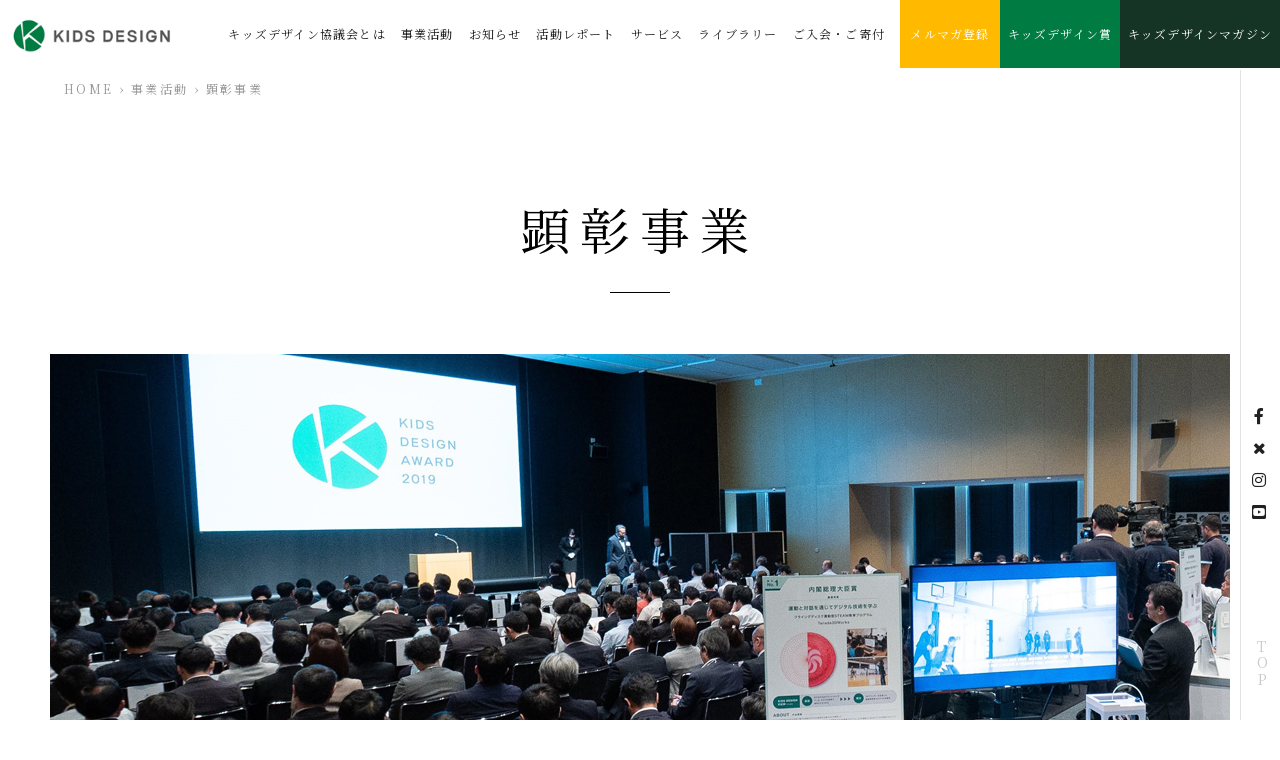

--- FILE ---
content_type: text/html; charset=UTF-8
request_url: https://kidsdesign.jp/business/honoring
body_size: 9599
content:
<!DOCTYPE html>
<html dir="ltr" lang="ja"
	prefix="og: https://ogp.me/ns#"  class="no-js">
<head>
<meta charset="UTF-8">
<meta http-equiv="Content-Type" content="text/html; charset=utf-8">
<meta http-equiv="X-UA-Compatible" content="IE=edge">
<meta name="viewport" content="width=device-width, initial-scale=1.0, minimum-scale=1.0, maximum-scale=1.0, user-scalable=0">
<link rel="stylesheet" href="https://kidsdesign.jp/css/base.css" media="all" />
<link rel="stylesheet" href="https://kidsdesign.jp/css/font.css" media="all" />
<!-- fonts -->
<link href="https://fonts.googleapis.com/css?family=Noto+Serif+JP:400,700&display=swap&subset=japanese" rel="stylesheet"> 
<link href="https://fonts.googleapis.com/css2?family=Pinyon+Script&display=swap" rel="stylesheet"> 

<link rel="shortcut icon" href="https://kidsdesign.jp/img/favicon.ico" />
<link rel="pingback" href="https://kidsdesign.jp/xmlrpc.php">
<!--[if lt IE 9]>
<script src="https://kidsdesign.jp/wp-content/themes/kidsdesignjs/html5.js"></script>
<![endif]-->
<script>(function(html){html.className = html.className.replace(/\bno-js\b/,'js')})(document.documentElement);</script>
<title>顕彰事業 | 特定非営利活動法人キッズデザイン協議会</title>

		<!-- All in One SEO 4.2.9 - aioseo.com -->
		<meta name="description" content="顕彰事業" />
		<meta name="robots" content="max-image-preview:large" />
		<link rel="canonical" href="https://kidsdesign.jp/business/honoring" />
		<meta name="generator" content="All in One SEO (AIOSEO) 4.2.9 " />
		<meta property="og:locale" content="ja_JP" />
		<meta property="og:site_name" content="特定非営利活動法人キッズデザイン協議会 | キッズデザインとは、次世代を担う子どもたちの健やかな成長発達につながる社会環境の創出のために、デザインのチカラを役立てようとする考え方であり、活動です。 「子どもたちの安全・安心に貢献するデザイン」「子どもたちの創造性と未来を拓くデザイン」「子どもたちを産み育てやすいデザイン」。この3つのデザインミッションのもと、成り立っています。" />
		<meta property="og:type" content="article" />
		<meta property="og:title" content="顕彰事業 | 特定非営利活動法人キッズデザイン協議会" />
		<meta property="og:description" content="顕彰事業" />
		<meta property="og:url" content="https://kidsdesign.jp/business/honoring" />
		<meta property="og:image" content="https://kidsdesign.jp/wp-content/uploads/2021/12/図1.png" />
		<meta property="og:image:secure_url" content="https://kidsdesign.jp/wp-content/uploads/2021/12/図1.png" />
		<meta property="og:image:width" content="528" />
		<meta property="og:image:height" content="488" />
		<meta property="article:published_time" content="2020-04-14T00:28:12+00:00" />
		<meta property="article:modified_time" content="2020-04-14T00:28:12+00:00" />
		<meta property="article:publisher" content="https://www.facebook.com/kidsdesignjp" />
		<meta name="twitter:card" content="summary" />
		<meta name="twitter:site" content="@kidsdesignjp" />
		<meta name="twitter:title" content="顕彰事業 | 特定非営利活動法人キッズデザイン協議会" />
		<meta name="twitter:description" content="顕彰事業" />
		<meta name="twitter:creator" content="@kidsdesignjp" />
		<meta name="twitter:image" content="https://kidsdesign.jp/wp-content/uploads/2021/12/図1.png" />
		<script type="application/ld+json" class="aioseo-schema">
			{"@context":"https:\/\/schema.org","@graph":[{"@type":"BreadcrumbList","@id":"https:\/\/kidsdesign.jp\/business\/honoring#breadcrumblist","itemListElement":[{"@type":"ListItem","@id":"https:\/\/kidsdesign.jp\/#listItem","position":1,"item":{"@type":"WebPage","@id":"https:\/\/kidsdesign.jp\/","name":"\u30db\u30fc\u30e0","description":"\u30ad\u30c3\u30ba\u30c7\u30b6\u30a4\u30f3\u3068\u306f\u3001\u6b21\u4e16\u4ee3\u3092\u62c5\u3046\u5b50\u3069\u3082\u305f\u3061\u306e\u5065\u3084\u304b\u306a\u6210\u9577\u767a\u9054\u306b\u3064\u306a\u304c\u308b\u793e\u4f1a\u74b0\u5883\u306e\u5275\u51fa\u306e\u305f\u3081\u306b\u3001\u30c7\u30b6\u30a4\u30f3\u306e\u30c1\u30ab\u30e9\u3092\u5f79\u7acb\u3066\u3088\u3046\u3068\u3059\u308b\u8003\u3048\u65b9\u3067\u3042\u308a\u3001\u6d3b\u52d5\u3067\u3059\u3002 \u300c\u5b50\u3069\u3082\u305f\u3061\u306e\u5b89\u5168\u30fb\u5b89\u5fc3\u306b\u8ca2\u732e\u3059\u308b\u30c7\u30b6\u30a4\u30f3\u300d\u300c\u5b50\u3069\u3082\u305f\u3061\u306e\u5275\u9020\u6027\u3068\u672a\u6765\u3092\u62d3\u304f\u30c7\u30b6\u30a4\u30f3\u300d\u300c\u5b50\u3069\u3082\u305f\u3061\u3092\u7523\u307f\u80b2\u3066\u3084\u3059\u3044\u30c7\u30b6\u30a4\u30f3\u300d\u3002\u3053\u306e3\u3064\u306e\u30c7\u30b6\u30a4\u30f3\u30df\u30c3\u30b7\u30e7\u30f3\u306e\u3082\u3068\u3001\u6210\u308a\u7acb\u3063\u3066\u3044\u307e\u3059\u3002","url":"https:\/\/kidsdesign.jp\/"},"nextItem":"https:\/\/kidsdesign.jp\/business#listItem"},{"@type":"ListItem","@id":"https:\/\/kidsdesign.jp\/business#listItem","position":2,"item":{"@type":"WebPage","@id":"https:\/\/kidsdesign.jp\/business","name":"\u4e8b\u696d\u6d3b\u52d5","description":"\u4e8b\u696d\u6d3b\u52d5 \u5b50\u3069\u3082\u8996\u70b9\u3092\u308f\u304b\u308a\u3084\u3059\u304f\u793e\u4f1a\u306b\u5e83\u3081\u308b\u6d3b\u52d5","url":"https:\/\/kidsdesign.jp\/business"},"nextItem":"https:\/\/kidsdesign.jp\/business\/honoring#listItem","previousItem":"https:\/\/kidsdesign.jp\/#listItem"},{"@type":"ListItem","@id":"https:\/\/kidsdesign.jp\/business\/honoring#listItem","position":3,"item":{"@type":"WebPage","@id":"https:\/\/kidsdesign.jp\/business\/honoring","name":"\u9855\u5f70\u4e8b\u696d","description":"\u9855\u5f70\u4e8b\u696d","url":"https:\/\/kidsdesign.jp\/business\/honoring"},"previousItem":"https:\/\/kidsdesign.jp\/business#listItem"}]},{"@type":"Organization","@id":"https:\/\/kidsdesign.jp\/#organization","name":"\u7279\u5b9a\u975e\u55b6\u5229\u6d3b\u52d5\u6cd5\u4eba\u30ad\u30c3\u30ba\u30c7\u30b6\u30a4\u30f3\u5354\u8b70\u4f1a","url":"https:\/\/kidsdesign.jp\/","logo":{"@type":"ImageObject","url":"https:\/\/kidsdesign.jp\/wp-content\/uploads\/2022\/04\/logo.png","@id":"https:\/\/kidsdesign.jp\/#organizationLogo","width":237,"height":54,"caption":"\u30ad\u30c3\u30ba\u30c7\u30b6\u30a4\u30f3\u5354\u8b70\u4f1a"},"image":{"@id":"https:\/\/kidsdesign.jp\/#organizationLogo"},"sameAs":["https:\/\/www.facebook.com\/kidsdesignjp","https:\/\/twitter.com\/kidsdesignjp","https:\/\/www.instagram.com\/kidsdesign0808\/","https:\/\/www.youtube.com\/channel\/UC5CUVJauDmZfhYz4qcpmavg"]},{"@type":"WebPage","@id":"https:\/\/kidsdesign.jp\/business\/honoring#webpage","url":"https:\/\/kidsdesign.jp\/business\/honoring","name":"\u9855\u5f70\u4e8b\u696d | \u7279\u5b9a\u975e\u55b6\u5229\u6d3b\u52d5\u6cd5\u4eba\u30ad\u30c3\u30ba\u30c7\u30b6\u30a4\u30f3\u5354\u8b70\u4f1a","description":"\u9855\u5f70\u4e8b\u696d","inLanguage":"ja","isPartOf":{"@id":"https:\/\/kidsdesign.jp\/#website"},"breadcrumb":{"@id":"https:\/\/kidsdesign.jp\/business\/honoring#breadcrumblist"},"datePublished":"2020-04-14T00:28:12+09:00","dateModified":"2020-04-14T00:28:12+09:00"},{"@type":"WebSite","@id":"https:\/\/kidsdesign.jp\/#website","url":"https:\/\/kidsdesign.jp\/","name":"\u7279\u5b9a\u975e\u55b6\u5229\u6d3b\u52d5\u6cd5\u4eba\u30ad\u30c3\u30ba\u30c7\u30b6\u30a4\u30f3\u5354\u8b70\u4f1a","description":"\u30ad\u30c3\u30ba\u30c7\u30b6\u30a4\u30f3\u3068\u306f\u3001\u6b21\u4e16\u4ee3\u3092\u62c5\u3046\u5b50\u3069\u3082\u305f\u3061\u306e\u5065\u3084\u304b\u306a\u6210\u9577\u767a\u9054\u306b\u3064\u306a\u304c\u308b\u793e\u4f1a\u74b0\u5883\u306e\u5275\u51fa\u306e\u305f\u3081\u306b\u3001\u30c7\u30b6\u30a4\u30f3\u306e\u30c1\u30ab\u30e9\u3092\u5f79\u7acb\u3066\u3088\u3046\u3068\u3059\u308b\u8003\u3048\u65b9\u3067\u3042\u308a\u3001\u6d3b\u52d5\u3067\u3059\u3002 \u300c\u5b50\u3069\u3082\u305f\u3061\u306e\u5b89\u5168\u30fb\u5b89\u5fc3\u306b\u8ca2\u732e\u3059\u308b\u30c7\u30b6\u30a4\u30f3\u300d\u300c\u5b50\u3069\u3082\u305f\u3061\u306e\u5275\u9020\u6027\u3068\u672a\u6765\u3092\u62d3\u304f\u30c7\u30b6\u30a4\u30f3\u300d\u300c\u5b50\u3069\u3082\u305f\u3061\u3092\u7523\u307f\u80b2\u3066\u3084\u3059\u3044\u30c7\u30b6\u30a4\u30f3\u300d\u3002\u3053\u306e3\u3064\u306e\u30c7\u30b6\u30a4\u30f3\u30df\u30c3\u30b7\u30e7\u30f3\u306e\u3082\u3068\u3001\u6210\u308a\u7acb\u3063\u3066\u3044\u307e\u3059\u3002","inLanguage":"ja","publisher":{"@id":"https:\/\/kidsdesign.jp\/#organization"}}]}
		</script>
		<!-- All in One SEO -->

<link rel='dns-prefetch' href='//www.google.com' />
<link rel='dns-prefetch' href='//fonts.googleapis.com' />
<link rel='dns-prefetch' href='//s.w.org' />
<link rel="alternate" type="application/rss+xml" title="特定非営利活動法人キッズデザイン協議会 &raquo; フィード" href="https://kidsdesign.jp/feed" />
<link rel="alternate" type="application/rss+xml" title="特定非営利活動法人キッズデザイン協議会 &raquo; コメントフィード" href="https://kidsdesign.jp/comments/feed" />
<link rel='stylesheet' id='wp-block-library-css'  href='https://kidsdesign.jp/wp-includes/css/dist/block-library/style.min.css?ver=5.9.12' type='text/css' media='all' />
<style id='global-styles-inline-css' type='text/css'>
body{--wp--preset--color--black: #000000;--wp--preset--color--cyan-bluish-gray: #abb8c3;--wp--preset--color--white: #ffffff;--wp--preset--color--pale-pink: #f78da7;--wp--preset--color--vivid-red: #cf2e2e;--wp--preset--color--luminous-vivid-orange: #ff6900;--wp--preset--color--luminous-vivid-amber: #fcb900;--wp--preset--color--light-green-cyan: #7bdcb5;--wp--preset--color--vivid-green-cyan: #00d084;--wp--preset--color--pale-cyan-blue: #8ed1fc;--wp--preset--color--vivid-cyan-blue: #0693e3;--wp--preset--color--vivid-purple: #9b51e0;--wp--preset--gradient--vivid-cyan-blue-to-vivid-purple: linear-gradient(135deg,rgba(6,147,227,1) 0%,rgb(155,81,224) 100%);--wp--preset--gradient--light-green-cyan-to-vivid-green-cyan: linear-gradient(135deg,rgb(122,220,180) 0%,rgb(0,208,130) 100%);--wp--preset--gradient--luminous-vivid-amber-to-luminous-vivid-orange: linear-gradient(135deg,rgba(252,185,0,1) 0%,rgba(255,105,0,1) 100%);--wp--preset--gradient--luminous-vivid-orange-to-vivid-red: linear-gradient(135deg,rgba(255,105,0,1) 0%,rgb(207,46,46) 100%);--wp--preset--gradient--very-light-gray-to-cyan-bluish-gray: linear-gradient(135deg,rgb(238,238,238) 0%,rgb(169,184,195) 100%);--wp--preset--gradient--cool-to-warm-spectrum: linear-gradient(135deg,rgb(74,234,220) 0%,rgb(151,120,209) 20%,rgb(207,42,186) 40%,rgb(238,44,130) 60%,rgb(251,105,98) 80%,rgb(254,248,76) 100%);--wp--preset--gradient--blush-light-purple: linear-gradient(135deg,rgb(255,206,236) 0%,rgb(152,150,240) 100%);--wp--preset--gradient--blush-bordeaux: linear-gradient(135deg,rgb(254,205,165) 0%,rgb(254,45,45) 50%,rgb(107,0,62) 100%);--wp--preset--gradient--luminous-dusk: linear-gradient(135deg,rgb(255,203,112) 0%,rgb(199,81,192) 50%,rgb(65,88,208) 100%);--wp--preset--gradient--pale-ocean: linear-gradient(135deg,rgb(255,245,203) 0%,rgb(182,227,212) 50%,rgb(51,167,181) 100%);--wp--preset--gradient--electric-grass: linear-gradient(135deg,rgb(202,248,128) 0%,rgb(113,206,126) 100%);--wp--preset--gradient--midnight: linear-gradient(135deg,rgb(2,3,129) 0%,rgb(40,116,252) 100%);--wp--preset--duotone--dark-grayscale: url('#wp-duotone-dark-grayscale');--wp--preset--duotone--grayscale: url('#wp-duotone-grayscale');--wp--preset--duotone--purple-yellow: url('#wp-duotone-purple-yellow');--wp--preset--duotone--blue-red: url('#wp-duotone-blue-red');--wp--preset--duotone--midnight: url('#wp-duotone-midnight');--wp--preset--duotone--magenta-yellow: url('#wp-duotone-magenta-yellow');--wp--preset--duotone--purple-green: url('#wp-duotone-purple-green');--wp--preset--duotone--blue-orange: url('#wp-duotone-blue-orange');--wp--preset--font-size--small: 13px;--wp--preset--font-size--medium: 20px;--wp--preset--font-size--large: 36px;--wp--preset--font-size--x-large: 42px;}.has-black-color{color: var(--wp--preset--color--black) !important;}.has-cyan-bluish-gray-color{color: var(--wp--preset--color--cyan-bluish-gray) !important;}.has-white-color{color: var(--wp--preset--color--white) !important;}.has-pale-pink-color{color: var(--wp--preset--color--pale-pink) !important;}.has-vivid-red-color{color: var(--wp--preset--color--vivid-red) !important;}.has-luminous-vivid-orange-color{color: var(--wp--preset--color--luminous-vivid-orange) !important;}.has-luminous-vivid-amber-color{color: var(--wp--preset--color--luminous-vivid-amber) !important;}.has-light-green-cyan-color{color: var(--wp--preset--color--light-green-cyan) !important;}.has-vivid-green-cyan-color{color: var(--wp--preset--color--vivid-green-cyan) !important;}.has-pale-cyan-blue-color{color: var(--wp--preset--color--pale-cyan-blue) !important;}.has-vivid-cyan-blue-color{color: var(--wp--preset--color--vivid-cyan-blue) !important;}.has-vivid-purple-color{color: var(--wp--preset--color--vivid-purple) !important;}.has-black-background-color{background-color: var(--wp--preset--color--black) !important;}.has-cyan-bluish-gray-background-color{background-color: var(--wp--preset--color--cyan-bluish-gray) !important;}.has-white-background-color{background-color: var(--wp--preset--color--white) !important;}.has-pale-pink-background-color{background-color: var(--wp--preset--color--pale-pink) !important;}.has-vivid-red-background-color{background-color: var(--wp--preset--color--vivid-red) !important;}.has-luminous-vivid-orange-background-color{background-color: var(--wp--preset--color--luminous-vivid-orange) !important;}.has-luminous-vivid-amber-background-color{background-color: var(--wp--preset--color--luminous-vivid-amber) !important;}.has-light-green-cyan-background-color{background-color: var(--wp--preset--color--light-green-cyan) !important;}.has-vivid-green-cyan-background-color{background-color: var(--wp--preset--color--vivid-green-cyan) !important;}.has-pale-cyan-blue-background-color{background-color: var(--wp--preset--color--pale-cyan-blue) !important;}.has-vivid-cyan-blue-background-color{background-color: var(--wp--preset--color--vivid-cyan-blue) !important;}.has-vivid-purple-background-color{background-color: var(--wp--preset--color--vivid-purple) !important;}.has-black-border-color{border-color: var(--wp--preset--color--black) !important;}.has-cyan-bluish-gray-border-color{border-color: var(--wp--preset--color--cyan-bluish-gray) !important;}.has-white-border-color{border-color: var(--wp--preset--color--white) !important;}.has-pale-pink-border-color{border-color: var(--wp--preset--color--pale-pink) !important;}.has-vivid-red-border-color{border-color: var(--wp--preset--color--vivid-red) !important;}.has-luminous-vivid-orange-border-color{border-color: var(--wp--preset--color--luminous-vivid-orange) !important;}.has-luminous-vivid-amber-border-color{border-color: var(--wp--preset--color--luminous-vivid-amber) !important;}.has-light-green-cyan-border-color{border-color: var(--wp--preset--color--light-green-cyan) !important;}.has-vivid-green-cyan-border-color{border-color: var(--wp--preset--color--vivid-green-cyan) !important;}.has-pale-cyan-blue-border-color{border-color: var(--wp--preset--color--pale-cyan-blue) !important;}.has-vivid-cyan-blue-border-color{border-color: var(--wp--preset--color--vivid-cyan-blue) !important;}.has-vivid-purple-border-color{border-color: var(--wp--preset--color--vivid-purple) !important;}.has-vivid-cyan-blue-to-vivid-purple-gradient-background{background: var(--wp--preset--gradient--vivid-cyan-blue-to-vivid-purple) !important;}.has-light-green-cyan-to-vivid-green-cyan-gradient-background{background: var(--wp--preset--gradient--light-green-cyan-to-vivid-green-cyan) !important;}.has-luminous-vivid-amber-to-luminous-vivid-orange-gradient-background{background: var(--wp--preset--gradient--luminous-vivid-amber-to-luminous-vivid-orange) !important;}.has-luminous-vivid-orange-to-vivid-red-gradient-background{background: var(--wp--preset--gradient--luminous-vivid-orange-to-vivid-red) !important;}.has-very-light-gray-to-cyan-bluish-gray-gradient-background{background: var(--wp--preset--gradient--very-light-gray-to-cyan-bluish-gray) !important;}.has-cool-to-warm-spectrum-gradient-background{background: var(--wp--preset--gradient--cool-to-warm-spectrum) !important;}.has-blush-light-purple-gradient-background{background: var(--wp--preset--gradient--blush-light-purple) !important;}.has-blush-bordeaux-gradient-background{background: var(--wp--preset--gradient--blush-bordeaux) !important;}.has-luminous-dusk-gradient-background{background: var(--wp--preset--gradient--luminous-dusk) !important;}.has-pale-ocean-gradient-background{background: var(--wp--preset--gradient--pale-ocean) !important;}.has-electric-grass-gradient-background{background: var(--wp--preset--gradient--electric-grass) !important;}.has-midnight-gradient-background{background: var(--wp--preset--gradient--midnight) !important;}.has-small-font-size{font-size: var(--wp--preset--font-size--small) !important;}.has-medium-font-size{font-size: var(--wp--preset--font-size--medium) !important;}.has-large-font-size{font-size: var(--wp--preset--font-size--large) !important;}.has-x-large-font-size{font-size: var(--wp--preset--font-size--x-large) !important;}
</style>
<link rel='stylesheet' id='contact-form-7-css'  href='https://kidsdesign.jp/wp-content/plugins/contact-form-7/includes/css/styles.css?ver=5.2' type='text/css' media='all' />
<link rel='stylesheet' id='contact-form-7-confirm-css'  href='https://kidsdesign.jp/wp-content/plugins/contact-form-7-add-confirm/includes/css/styles.css?ver=5.1' type='text/css' media='all' />
<link rel='stylesheet' id='kidsdesign-fonts-css'  href='https://fonts.googleapis.com/css?family=Noto+Sans%3A400italic%2C700italic%2C400%2C700%7CNoto+Serif%3A400italic%2C700italic%2C400%2C700%7CInconsolata%3A400%2C700&#038;subset=latin%2Clatin-ext' type='text/css' media='all' />
<link rel='stylesheet' id='genericons-css'  href='https://kidsdesign.jp/wp-content/themes/kidsdesign/genericons/genericons.css?ver=3.2' type='text/css' media='all' />
<link rel='stylesheet' id='kidsdesign-style-css'  href='https://kidsdesign.jp/wp-content/themes/kidsdesign/style.css?ver=5.9.12' type='text/css' media='all' />
<!--[if lt IE 9]>
<link rel='stylesheet' id='kidsdesign-ie-css'  href='https://kidsdesign.jp/wp-content/themes/kidsdesign/css/ie.css?ver=20141010' type='text/css' media='all' />
<![endif]-->
<!--[if lt IE 8]>
<link rel='stylesheet' id='kidsdesign-ie7-css'  href='https://kidsdesign.jp/wp-content/themes/kidsdesign/css/ie7.css?ver=20141010' type='text/css' media='all' />
<![endif]-->
<script type='text/javascript' src='https://kidsdesign.jp/wp-includes/js/jquery/jquery.min.js?ver=3.6.0' id='jquery-core-js'></script>
<script type='text/javascript' src='https://kidsdesign.jp/wp-includes/js/jquery/jquery-migrate.min.js?ver=3.3.2' id='jquery-migrate-js'></script>
<link rel="https://api.w.org/" href="https://kidsdesign.jp/wp-json/" /><link rel="alternate" type="application/json" href="https://kidsdesign.jp/wp-json/wp/v2/pages/44" /><link rel="EditURI" type="application/rsd+xml" title="RSD" href="https://kidsdesign.jp/xmlrpc.php?rsd" />
<link rel='shortlink' href='https://kidsdesign.jp/?p=44' />
<link rel="alternate" type="application/json+oembed" href="https://kidsdesign.jp/wp-json/oembed/1.0/embed?url=https%3A%2F%2Fkidsdesign.jp%2Fbusiness%2Fhonoring" />
<link rel="alternate" type="text/xml+oembed" href="https://kidsdesign.jp/wp-json/oembed/1.0/embed?url=https%3A%2F%2Fkidsdesign.jp%2Fbusiness%2Fhonoring&#038;format=xml" />
<!-- navi -->
<script src="https://kidsdesign.jp/js/navi.js"></script>
<script>
$(function() {
    $('.header--navi-open').click(function(){ // headerにclass名「open_nav」を追加及び削除
        $('header').toggleClass('is-navi-open');
    });

    $('.header--navi--list--child-list li a').on('click', function(){
        if (window.innerWidth <= 768) {
            $('.header--navi-close').click();
        }
    });
});
</script>
<!-- slick -->
<script src="https://ajax.googleapis.com/ajax/libs/jquery/1.11.1/jquery.min.js"></script>
<!-- Google tag (gtag.js) -->
<script async src="https://www.googletagmanager.com/gtag/js?id=G-42D388MV1J"></script>
<script>
  window.dataLayer = window.dataLayer || [];
  function gtag(){dataLayer.push(arguments);}
  gtag('js', new Date());

  gtag('config', 'G-42D388MV1J');
</script>
<!-- Global site tag (gtag.js) - Google Analytics -->
<script async src="https://www.googletagmanager.com/gtag/js?id=UA-114835212-1"></script>
<script>
  window.dataLayer = window.dataLayer || [];
  function gtag(){dataLayer.push(arguments);}
  gtag('js', new Date());

  gtag('config', 'UA-114835212-1');
</script>

</head>

<body class="page-template-default page page-id-44 page-child parent-pageid-26">
<a id="wrap" name="wrap"></a>

<!-- container -->
<div id="container">

<!-- header -->
<header class="header" id="js-header">
<h1><a href="https://kidsdesign.jp/"><img src="https://kidsdesign.jp/img/logo.png" alt="特定非営利活動法人キッズデザイン協議会"></a></h1>
<div class="header--navi-open is-header-s" id="js-navi-open"><a href="javascript:void(0)"><img src="https://kidsdesign.jp/img/navi_open.png" alt="メニュー"></a></div>
<nav class="header--navi" id="js-header--navi">
<div class="header--navi--logo is-header-s"><img src="https://kidsdesign.jp/img/logo.png" alt="特定非営利活動法人キッズデザイン協議会"></div>
<div class="header--navi--inner">
<div class="header--navi-close is-header-s" id="js-navi-close"><a href="javascript:void(0)"><img src="https://kidsdesign.jp/img/open_minus.png" alt="閉じる"></a></div>
<ul class="header--navi--list">
<li class="header--navi--list--tab is-header-s"><a class="header--navi--list--tab--text header--navi--list--tab--text---home js-navi-tab m-bold" href="https://kidsdesign.jp/">ホーム</a></li>
<li class="header--navi--list--tab"><span class="header--navi--list--tab--text js-navi-tab m-bold"><a href="https://kidsdesign.jp/about">キッズデザイン協議会とは</a></span>
<div class="header--navi--list--tab--inner">
<ul class="header--navi--list--child-list">
<li><a href="https://kidsdesign.jp/about/concept"><span>社会的役割</span></a></li>
<li><a href="https://kidsdesign.jp/about/concept#concept02"><span>３つのデザインミッション</span></a></li>
<li><a href="https://kidsdesign.jp/about/concept#concept03"><span>キッズデザイン宣言</span></a></li>
<li><a href="https://kidsdesign.jp/about/greeting"><span>会長挨拶</span></a></li>
<li><a href="https://kidsdesign.jp/about/overview"><span>組織</span></a></li>
<li><a href="https://kidsdesign.jp/about/overview#overview02"><span>体制</span></a></li>
<li><a href="https://kidsdesign.jp/about/overview#overview03"><span>定款</span></a></li>
<li><a href="https://kidsdesign.jp/about/overview#overview04"><span>沿革</span></a></li>
<li><a href="https://kidsdesign.jp/about/officer"><span>役員一覧</span></a></li>
<li><a href="https://kidsdesign.jp/about/member"><span>会員一覧</span></a></li>
<li><a href="https://kidsdesign.jp/about/settlement"><span>決算報告書</span></a></li>
</ul>
</div>
</li>
<li class="header--navi--list--tab"><span class="header--navi--list--tab--text js-navi-tab m-bold"><a href="https://kidsdesign.jp/business">事業活動</a></span>
<div class="header--navi--list--tab--inner">
<ul class="header--navi--list--child-list">
<li><a href="https://kidsdesign.jp/business/honoring"><span>顕彰事業</span></a></li>
<li><a href="https://kidsdesign.jp/business/public"><span>広報事業</span></a></li>
<li><a href="https://kidsdesign.jp/business/research"><span>調査研究事業</span></a></li>
<li><a href="https://kidsdesign.jp/business/certification"><span>認証事業</span></a></li>
</ul>
</div>
</li>
<li class="header--navi--list--tab"><span class="header--navi--list--tab--text js-navi-tab m-bold"><a href="https://kidsdesign.jp/news">お知らせ</a></span>
<div class="header--navi--list--tab--inner">
<ul class="header--navi--list--child-list">
	<li class="cat-item cat-item-21"><a href="https://kidsdesign.jp/newslist/kidsdesign" title="協議会より">協議会より</a>
</li>
	<li class="cat-item cat-item-22"><a href="https://kidsdesign.jp/newslist/campaign" title="キャンペーン">キャンペーン</a>
</li>
	<li class="cat-item cat-item-23"><a href="https://kidsdesign.jp/newslist/release" title="プレスリリース">プレスリリース</a>
</li>
	<li class="cat-item cat-item-24"><a href="https://kidsdesign.jp/newslist/media" title="メディア掲載">メディア掲載</a>
</li>
	<li class="cat-item cat-item-25"><a href="https://kidsdesign.jp/newslist/childrenevent" title="ファミリー向けイベント">ファミリー向けイベント</a>
</li>
	<li class="cat-item cat-item-26"><a href="https://kidsdesign.jp/newslist/businessevent" title="企業向けイベント">企業向けイベント</a>
</li>
	<li class="cat-item cat-item-27"><a href="https://kidsdesign.jp/newslist/useful" title="お役立ち情報">お役立ち情報</a>
</li>
	<li class="cat-item cat-item-28"><a href="https://kidsdesign.jp/newslist/picup" title="トップページ掲載">トップページ掲載</a>
</li>
	<li class="cat-item cat-item-29"><a href="https://kidsdesign.jp/newslist/other" title="その他">その他</a>
</li>
</ul>
</div>
</li>
<li class="header--navi--list--tab"><span class="header--navi--list--tab--text js-navi-tab m-bold"><a href="https://kidsdesign.jp/report">活動レポート</a></span>
<div class="header--navi--list--tab--inner">
<ul class="header--navi--list--child-list">
	<li class="cat-item cat-item-2"><a href="https://kidsdesign.jp/report/event" title="イベント活動">イベント活動</a>
</li>
	<li class="cat-item cat-item-3"><a href="https://kidsdesign.jp/report/development" title="研究開発活動">研究開発活動</a>
</li>
	<li class="cat-item cat-item-5"><a href="https://kidsdesign.jp/report/seminar" title="セミナー活動">セミナー活動</a>
</li>
</ul>
</div>
</li>
<li class="header--navi--list--tab"><span class="header--navi--list--tab--text js-navi-tab m-bold"><a href="https://kidsdesign.jp/service">サービス</a></span>
<div class="header--navi--list--tab--inner">
<ul class="header--navi--list--child-list">
<li><a href="https://kidsdesign.jp/service#service01"><span>キッズデザインデータベース</span></a></li>
<li><a href="https://kidsdesign.jp/service#service02"><span>KIDS DESIGN TOOLS</span></a></li>
<li><a href="https://kidsdesign.jp/service#service03"><span>こどもOSランゲージ</span></a></li>
<li><a href="https://kidsdesign.jp/service#service04"><span>CSD認証</span></a></li>
</ul>
</div>
</li>

<li class="header--navi--list--tab"><span class="header--navi--list--tab--text js-navi-tab m-bold"><a href="https://kidsdesign.jp/library">ライブラリー</a></span>
<div class="header--navi--list--tab--inner">
<ul class="header--navi--list--child-list">
<li><a href="https://kidsdesign.jp/library/book"><span>キッズデザイン図鑑</span></a></li>
<li><a href="https://kidsdesign.jp/library/labo"><span>キッズデザイン・ラボ</span></a></li>
<li><a href="https://kidsdesign.jp/library/energy"><span>元気プロジェクト</span></a></li>
<li><a href="https://kidsdesign.jp/library/message"><span>スペシャルサポーターメッセージ</span></a></li>
<li><a href="https://kidsdesign.jp/library/minister"><span>安倍総理からのお言葉</span></a></li>
</ul>
</div>
</li>
<li class="header--navi--list--tab"><span class="header--navi--list--tab--text js-navi-tab m-bold"><a href="https://kidsdesign.jp/membership">ご入会・ご寄付</a></span>
<div class="header--navi--list--tab--inner">
<ul class="header--navi--list--child-list">
<li><a href="https://kidsdesign.jp/membership/admission"><span>入会案内</span></a></li>
<li><a href="https://kidsdesign.jp/membership/donation"><span>寄付について</span></a></li>
</ul>
</div>
</li>
<li class="header--navi--list--tab header--navi--list--tab---mypage"><a class="header--navi--list--tab--text" href="https://kidsdesign.jp/magazine">
<div class="m-rubik-medium">メルマガ登録</div></a></li>
<li class="header--navi--list--tab header--navi--list--tab---entry"><a class="header--navi--list--tab--text" href="https://kidsdesignaward.jp/" target="_blank">
<div class="m-rubik-medium">キッズデザイン賞</div></a></li>
<li class="header--navi--list--tab header--navi--list--tab---magazine"><a class="header--navi--list--tab--text" href="https://kidsdesignmagazine.jp/" target="_blank">
<div class="m-rubik-medium">キッズデザインマガジン</div></a></li>
</ul>
</div>
</nav>
</header>
<!-- header end -->
<!-- content -->
<div class="content">
<div id="breadcrumb" class="clearfix"><a href="https://kidsdesign.jp/">HOME</a>&nbsp;&rsaquo;&nbsp;<a href="https://kidsdesign.jp/business">事業活動</a>&nbsp;&rsaquo;&nbsp;顕彰事業</div>
<!-- main -->
<main role="main">
		
<div id="post-44" class="post-44 page type-page status-publish hentry">
	
		<article>
<div class="main_title"><h2><span>顕彰事業</span></h2></div>
<div class="business_inner">
<p class="img01"><img src="https://kidsdesign.jp/img/business_honoring01.jpg" alt="顕彰事業"></p>

<div class="business_wrap">
<p>キッズデザイン賞は、「子どもたちの安全・安心に貢献するデザイン」「創造性と未来を拓くデザイン」「子どもたちを産み育てやすいデザイン」というキッズデザインの３つのデザインミッションを実現し、普及するための顕彰制度です。<br>
<br>
子どもや子どもの産み育てに配慮したすべての製品・サービス・空間・活動・研究を対象として幅広く募集しています。<br>
乳幼児用品や玩具などの子ども向けの製品・サービスはもちろん、大人・一般向けのものでも、子ども子育てに配慮されたものであればすべてが対象になります。受賞作品には「キッズデザインマーク」の使用が認められます。<br>
<br>
社会的、文化的な見地から公正な評価を与えられた受賞作品は、その情報や成果とともに広く社会で共有し、今後の産業・研究活動と子ども環境の高度化を図ることを目的としています。
</p>

<!--<div class="business_honoring">
<div><img src="https://kidsdesign.jp/img/business_honoring02.jpg" alt="応募説明会"></div>
<div><img src="https://kidsdesign.jp/img/business_honoring03.jpg" alt="審査委員会"></div>
<div><img src="https://kidsdesign.jp/img/business_honoring04.jpg" alt="表彰式"></div>
<div><img src="https://kidsdesign.jp/img/business_honoring05.jpg" alt="シンポジウム"></div>
</div>-->

</div>

<div class="sub_title"><h3>キッズデザインマークについて</h3></div>
<div class="business_wrap">
<div class="business_left">
<p>割れた形　〜壊れてはじめて気づく子どもの安全・安心〜<br>
<br>
円が割れて、間にKの文字が現れた形です。 子どもの視点で、あるいは子どもの視点を視野に入れて考えられた優れたものに与えられる賞のシンボルマークが、どのようなものであるべきか。<br>
優しく子どもを守る形をつくるのではなく、敢えて危険や不完全さを可視化することにしました。大人が気づかなかった子どもの視点を探る行為は、今までの常識を問い直すことにほかなりません。シンボルマークは、この活動を象徴するものでなければならないわけです。<br>
<br>
そして、この形は、円が割れている形でもありますが、不完全なものが完全になろうとしている形でもあります。子どもは壊れやすいということ。危険を予め察知すること。不完全な子どもを対象に考えること。これらを象徴するものとして、この形を考案しました。 そしてこの逆説の形に、自然・安全・静的・優しさを素直に象徴する緑色を与え、形と色の意味を対峙させてバランスをとりました。<br>
<br>
（佐藤卓 ／ グラフィックデザイナー）</p>
</div>
<div class="business_right">
<img src="https://kidsdesign.jp/img/business_honoring06.jpg" alt="佐藤卓 ／ グラフィックデザイナー">
</div>

<div class="button_box">
<ul>
<li><p class="font13">キッズデザイン賞に関する詳細をご覧いただけます。</p>
<p class="button03"><a href="https://kidsdesignaward.jp" target="_blank" rel="noopener noreferrer">キッズデザイン賞Webサイト</a></p></li>
<li><p class="font13">これまでのキッズデザイン賞受賞作品をご覧いただけます。</p>
<p class="button03"><a href="http://www.kidsdesignaward.jp/search" target="_blank" rel="noopener noreferrer">受賞作品検索サイト</a></p></li>
</ul>
</div>
</div>

</div>
</article>		
</div>
</main>
<!-- main end -->
</div>
<!-- content end -->


<section>
<div class="sns_footer">
<h4><span>キッズデザイン協議会とつながる</span></h4>
<p class="align_c text03">キッズデザイン協議会活動やキッズデザイン賞に関する最新情報やイベントなどの情報をお届けします。</p>
<div class="sns_box">
<div><a href="https://www.facebook.com/kidsdesignjp" target="_blank"><img src="https://kidsdesign.jp/img/sns_f.png" alt="キッズデザイン協議会 フェイスブック"></a></div>
<div><a href="https://twitter.com/kidsdesignjp" target="_blank"><img src="https://kidsdesign.jp/img/sns_t.png" alt="キッズデザイン協議会 ツイッター"></a></div>
<div><a href="https://www.instagram.com/kidsdesign0808" target="_blank"><img src="https://kidsdesign.jp/img/sns_i.png" alt="キッズデザイン協議会 インスタグラム"></a></div>
<div><a href="https://www.youtube.com/channel/UC5CUVJauDmZfhYz4qcpmavg" target="_blank"><img src="https://kidsdesign.jp/img/sns_y.png" alt="キッズデザイン協議会 ユーチューブ"></a></div>
</div>
</div>
</section>

<section>
<div class="top_information">
<div class="top_information_wrap">
<div class="top_information_box">
<h4>[ メールマガジン登録 ]</h4>
<p class="font13">ウェブサイトの更新情報を中心に、キッズデザインに関する最新情報や、イベントなどの情報をお届けします。</p>
<p class="button01"><a href="https://kidsdesign.jp/magazine">メルマガ登録はこちら</a></p>
</div>
<div class="top_information_box">
<h4>[ 入会案内 ]</h4>
<p class="font13">キッズデザインの理念に賛同し、一緒に活動していただける企業・団体を募っています。</p>
<p class="button01"><a href="https://kidsdesign.jp/membership">入会案内についてはこちら</a></p>
</div>
</div>
</div>
</section>

<!-- footer -->
<footer role="contentinfo" id="footer" class="footer">
<div class="footer_inner">

<div class="footer_nav">
<ul>
<div class="footer_title"><a href="https://kidsdesign.jp/about">キッズデザイン協議会とは</a></div>
<li><a href="https://kidsdesign.jp/about/concept">社会的役割</a></li>
<li><a href="https://kidsdesign.jp/about/concept#concept02">３つのデザインミッション</a></li>
<li><a href="https://kidsdesign.jp/about/concept#concept03">キッズデザイン宣言</a></li>
<li><a href="https://kidsdesign.jp/about/greeting">会長挨拶</a></li>
<li><a href="https://kidsdesign.jp/about/overview">組織概要</a></li>
<li><a href="https://kidsdesign.jp/about/overview#overview02">体制</a></li>
<li><a href="https://kidsdesign.jp/about/overview#overview03">定款</a></li>
<li><a href="https://kidsdesign.jp/about/overview#overview04">沿革</a></li>
<li><a href="https://kidsdesign.jp/about/officer">役員一覧</a></li>
<li><a href="https://kidsdesign.jp/about/member">会員一覧</a></li>
<li><a href="https://kidsdesign.jp/about/settlement">決算報告書</a></li>
</ul>
<ul>
<div class="footer_title"><a href="https://kidsdesign.jp/business">事業活動</a></div>
<li><a href="https://kidsdesign.jp/business/honoring">顕彰事業</a></li>
<li><a href="https://kidsdesign.jp/business/public">広報事業</a></li>
<li><a href="https://kidsdesign.jp/business/research">調査研究事業</a></li>
<li><a href="https://kidsdesign.jp/business/certification">認証事業</a></li>
</ul>
<ul>
<div class="footer_title"><a href="https://kidsdesign.jp/news">お知らせ</a></div>
	<li class="cat-item cat-item-21"><a href="https://kidsdesign.jp/newslist/kidsdesign" title="協議会より">協議会より</a>
</li>
	<li class="cat-item cat-item-22"><a href="https://kidsdesign.jp/newslist/campaign" title="キャンペーン">キャンペーン</a>
</li>
	<li class="cat-item cat-item-23"><a href="https://kidsdesign.jp/newslist/release" title="プレスリリース">プレスリリース</a>
</li>
	<li class="cat-item cat-item-24"><a href="https://kidsdesign.jp/newslist/media" title="メディア掲載">メディア掲載</a>
</li>
	<li class="cat-item cat-item-25"><a href="https://kidsdesign.jp/newslist/childrenevent" title="ファミリー向けイベント">ファミリー向けイベント</a>
</li>
	<li class="cat-item cat-item-26"><a href="https://kidsdesign.jp/newslist/businessevent" title="企業向けイベント">企業向けイベント</a>
</li>
	<li class="cat-item cat-item-27"><a href="https://kidsdesign.jp/newslist/useful" title="お役立ち情報">お役立ち情報</a>
</li>
	<li class="cat-item cat-item-28"><a href="https://kidsdesign.jp/newslist/picup" title="トップページ掲載">トップページ掲載</a>
</li>
	<li class="cat-item cat-item-29"><a href="https://kidsdesign.jp/newslist/other" title="その他">その他</a>
</li>
</ul>
<ul>
<div class="footer_title"><a href="https://kidsdesign.jp/report">活動レポート</a></div>
	<li class="cat-item cat-item-2"><a href="https://kidsdesign.jp/report/event" title="イベント活動">イベント活動</a>
</li>
	<li class="cat-item cat-item-3"><a href="https://kidsdesign.jp/report/development" title="研究開発活動">研究開発活動</a>
</li>
	<li class="cat-item cat-item-5"><a href="https://kidsdesign.jp/report/seminar" title="セミナー活動">セミナー活動</a>
</li>
</ul>
<ul>
<div class="footer_title"><a href="https://kidsdesign.jp/service">サービス</a></div>
<li><a href="https://kidsdesign.jp/service#service01">キッズデザインデータベース</a></li>
<li><a href="https://kidsdesign.jp/service#service02">KIDS DESIGN TOOLS</a></li>
<li><a href="https://kidsdesign.jp/service#service03">こどもOSランゲージ</a></li>
<li><a href="https://kidsdesign.jp/service#service04">CSD認証</a></li>
</ul>
<ul>
<div class="footer_title"><a href="https://kidsdesign.jp/library">ライブラリー</a></div>
<li><a href="https://kidsdesign.jp/library/book">キッズデザイン図鑑</a></li>
<li><a href="https://kidsdesign.jp/library/labo">キッズデザイン・ラボ</a></li>
<li><a href="https://kidsdesign.jp/library/energy">元気プロジェクト</a></li>
<li><a href="https://kidsdesign.jp/library/message">スペシャルサポーター</a></li>
<li><a href="https://kidsdesign.jp/library/minister">安倍総理からのお言葉</a></li>
</ul>
<ul>
<div class="footer_title"><a href="https://kidsdesign.jp/membership">ご入会・ご寄付について</a></div>
<li><a href="https://kidsdesign.jp/membership/admission">入会案内</a></li>
<li><a href="https://kidsdesign.jp/membership/donation">寄付について</a></li>
</ul>
<ul>
<div class="footer_title">その他情報</div>
<li><a href="https://kidsdesign.jp/policy">プライバシーポリシー</a></li>
<li><a href="https://kidsdesign.jp/sitepolicy">サイトポリシー</a></li>
<li><a href="https://kidsdesign.jp/access">アクセス</a></li>
<li><a href="https://kidsdesign.jp/contact">お問い合わせ</a></li>
<li><a href="https://kidsdesign.jp/sitemap">サイトマップ</a></li>
</ul>
<ul>
<div class="footer_title">Webコンテンツ</div>
<li><a href="https://kidsdesignaward.jp/" target="_blank">キッズデザイン賞サイト</a></li>
<li><a href="http://www.kidsdesignaward.jp/search/" target="_blank">受賞作品検索サイト</a></li>
</ul>
</div>
<p class="align_r">
<a href="https://kidsdesign.jp/"><img src="https://kidsdesign.jp/img/logo_f.png" alt="キッズデザイン協議会"></a></p>

</div>

<!-- copyright -->
<div class="copyright">© 2022 <a href="https://kidsdesign.jp/">KIDS DESIGN ASSOCIATION</a>. All Rights Reserved.</div>
<!-- copyright end -->

</footer>
<!-- footer end -->

<div class="sns">
<ul>
<li><a href="https://www.facebook.com/kidsdesignjp" target="_blank"><i class="fab fa-facebook-f"></i></a></li>
<li><a href="https://twitter.com/kidsdesignjp" target="_blank"><i class="fa-solid fa-xmark"></i></a></li>
<li><a href="https://www.instagram.com/kidsdesign0808" target="_blank"><i class="fab fa-instagram"></i></a></li>
<li><a href="https://www.youtube.com/channel/UC5CUVJauDmZfhYz4qcpmavg" target="_blank"><i class="fab fa-youtube-square"></i></a></li>
</ul>
</div>
<div class="page_top"><a href="#wrap">TOP</a></div>

</div>
<!-- container end -->
<script type='text/javascript' id='contact-form-7-js-extra'>
/* <![CDATA[ */
var wpcf7 = {"apiSettings":{"root":"https:\/\/kidsdesign.jp\/wp-json\/contact-form-7\/v1","namespace":"contact-form-7\/v1"}};
/* ]]> */
</script>
<script type='text/javascript' src='https://kidsdesign.jp/wp-content/plugins/contact-form-7/includes/js/scripts.js?ver=5.2' id='contact-form-7-js'></script>
<script type='text/javascript' src='https://kidsdesign.jp/wp-includes/js/jquery/jquery.form.min.js?ver=4.3.0' id='jquery-form-js'></script>
<script type='text/javascript' src='https://kidsdesign.jp/wp-content/plugins/contact-form-7-add-confirm/includes/js/scripts.js?ver=5.1' id='contact-form-7-confirm-js'></script>
<script type='text/javascript' id='google-invisible-recaptcha-js-before'>
var renderInvisibleReCaptcha = function() {

    for (var i = 0; i < document.forms.length; ++i) {
        var form = document.forms[i];
        var holder = form.querySelector('.inv-recaptcha-holder');

        if (null === holder) continue;
		holder.innerHTML = '';

         (function(frm){
			var cf7SubmitElm = frm.querySelector('.wpcf7-submit');
            var holderId = grecaptcha.render(holder,{
                'sitekey': '6LcZzR8kAAAAALSkP0GVob3s72FQrY0YA6zRopd6', 'size': 'invisible', 'badge' : 'inline',
                'callback' : function (recaptchaToken) {
					if((null !== cf7SubmitElm) && (typeof jQuery != 'undefined')){jQuery(frm).submit();grecaptcha.reset(holderId);return;}
					 HTMLFormElement.prototype.submit.call(frm);
                },
                'expired-callback' : function(){grecaptcha.reset(holderId);}
            });

			if(null !== cf7SubmitElm && (typeof jQuery != 'undefined') ){
				jQuery(cf7SubmitElm).off('click').on('click', function(clickEvt){
					clickEvt.preventDefault();
					grecaptcha.execute(holderId);
				});
			}
			else
			{
				frm.onsubmit = function (evt){evt.preventDefault();grecaptcha.execute(holderId);};
			}


        })(form);
    }
};
</script>
<script type='text/javascript' async defer src='https://www.google.com/recaptcha/api.js?onload=renderInvisibleReCaptcha&#038;render=explicit' id='google-invisible-recaptcha-js'></script>
<script type='text/javascript' src='https://kidsdesign.jp/wp-content/themes/kidsdesign/js/skip-link-focus-fix.js?ver=20141010' id='kidsdesign-skip-link-focus-fix-js'></script>
<script type='text/javascript' id='kidsdesign-script-js-extra'>
/* <![CDATA[ */
var screenReaderText = {"expand":"<span class=\"screen-reader-text\">expand child menu<\/span>","collapse":"<span class=\"screen-reader-text\">collapse child menu<\/span>"};
/* ]]> */
</script>
<script type='text/javascript' src='https://kidsdesign.jp/wp-content/themes/kidsdesign/js/functions.js?ver=20150330' id='kidsdesign-script-js'></script>
<script>
(function() {
  const image = document.querySelectorAll('.animation_l');
  
  const observer = new IntersectionObserver(function(entries) {
    entries.forEach(function(entry) {
      if (entry.intersectionRatio > 0) {
        entry.target.classList.add('img-animation');
      }
    });
  });
  
  Array.prototype.forEach.call(image, function(img) {
    observer.observe(img);
  });
})();
</script>
</body>

</html>